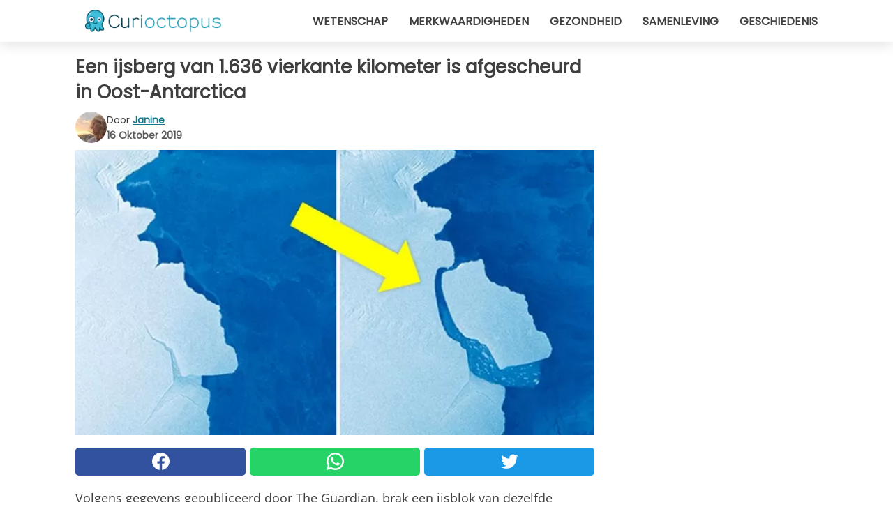

--- FILE ---
content_type: text/html; charset=utf-8
request_url: https://www.curioctopus.nl/read/23167/een-ijsberg-van-1.636-vierkante-kilometer-is-afgescheurd-in-oost-antarctica
body_size: 9227
content:
<!DOCTYPE html>
<html lang="nl">
<head>
<meta http-equiv="Content-Type" content="text/html; charset=utf-8" />
<meta name="viewport" content="width=device-width, initial-scale=1.0">
<meta name="title" content="Een ijsberg van 1.636 vierkante kilometer is afgescheurd in Oost-Antarctica" />
<meta name="description" content="Volgens gegevens gepubliceerd door The Guardian, brak een ijsblok van dezelfde grootte als de stad Londen los van het platform Amery op Antarctica. Deze ijsberg, door de wetenschap D-28 genoemd, zou op&#8230;" />
<meta property="og:description" content="Volgens gegevens gepubliceerd door The Guardian, brak een ijsblok van dezelfde grootte als de stad Londen los van het platform Amery op Antarctica. Deze ijsberg, door de wetenschap D-28 genoemd, zou op&#8230;" />
<meta property="og:image" content="https://img.wtvideo.com/images/original/23167.jpg" />
<meta property="og:image:width" content="728" />
<meta property="og:image:height" content="400" />
<meta property="og:image:type" content="image/jpeg" />
<meta property="og:image:alt" content="Een ijsberg van 1.636 vierkante kilometer is afgescheurd in Oost-Antarctica" />
<meta name="twitter:card" content="summary_large_image" />
<meta name="twitter:title" content="Een ijsberg van 1.636 vierkante kilometer is afgescheurd in Oost-Antarctica" />
<meta name="twitter:description" content="Volgens gegevens gepubliceerd door The Guardian, brak een ijsblok van dezelfde grootte als de stad Londen los van het platform Amery op Antarctica. Deze ijsberg, door de wetenschap D-28 genoemd, zou op&#8230;" />
<meta name="twitter:image" content="https://img.wtvideo.com/images/original/23167.jpg" />
<meta name="twitter:image:alt" content="Een ijsberg van 1.636 vierkante kilometer is afgescheurd in Oost-Antarctica" />
<meta property="og:type" content="article" />
<meta property="og:title" content="Een ijsberg van 1.636 vierkante kilometer is afgescheurd in Oost-Antarctica" />
<meta property="og:url" content="https://www.curioctopus.nl/read/23167/een-ijsberg-van-1.636-vierkante-kilometer-is-afgescheurd-in-oost-antarctica" />
<meta property="article:published_time" content="2019-10-16T08:00:00+00:00" />
<meta property="article:modified_time" content="2019-10-16T08:00:00+00:00" />
<meta property="article:publisher" content="https://www.facebook.com/pages/Curioctopusnl/1651768215058572" />
<meta property="article:author" content="Janine" />
<link rel="canonical" href="https://www.curioctopus.nl/read/23167/een-ijsberg-van-1.636-vierkante-kilometer-is-afgescheurd-in-oost-antarctica" />
<link rel="alternate" hreflang="nl" href="https://www.curioctopus.nl/read/23167/een-ijsberg-van-1.636-vierkante-kilometer-is-afgescheurd-in-oost-antarctica" />
<link rel="alternate" hreflang="it" href="https://www.curioctopus.it/read/23167/un-iceberg-di-1.636-chilometri-quadrati-si-e-staccato-dall-antartide-orientale" />
<link rel="alternate" hreflang="fr" href="https://www.curioctopus.fr/read/23167/un-iceberg-de-1-636-kilometres-carres-s-est-detache-de-l-antarctique-oriental" />
<link rel="alternate" hreflang="de" href="https://www.curioctopus.de/read/23167/ein-eisberg-von-1.636-quadratkilometern-hat-sich-von-der-ostantarktis-gelost" />
<title>Een ijsberg van 1.636 vierkante kilometer is afgescheurd in Oost-Antarctica - Curioctopus.nl</title>
<meta name="theme-color" content="#14798a">
<link rel="preload" as="font" href="https://cdn1.wtvideo.com/fonts/Poppins-latin.ttf" crossorigin>
<link rel="preload" as="font" href="https://cdn1.wtvideo.com/fonts/OpenSans-latin.ttf" crossorigin>
<link rel="preload" href="https://cdn1.wtvideo.com/css/main_new.min.css?v=2.7.3" as="style">
<link rel="stylesheet" href="https://cdn1.wtvideo.com/css/main_new.min.css?v=2.7.3">
<link rel="image_src" href="https://img.wtvideo.com/images/logo_9-s.png" />
<link rel="alternate" type="application/rss+xml" title="Curioctopus RSS Feed" href="https://www.curioctopus.nl/feed/" />
<link rel="icon" href="https://img.wtvideo.com/images/favicon_cu.ico" />
<meta property="og:site_name" content="Curioctopus.nl" />
<meta property="og:locale" content="nl" />
<meta name="robots" content="max-image-preview:large">
<link rel="preconnect" href="https://cmp.inmobi.com" crossorigin />
<script type="delay" async=true>
(function() {
var host = window.location.hostname;
var element = document.createElement('script');
var firstScript = document.getElementsByTagName('script')[0];
var url = 'https://cmp.inmobi.com'
.concat('/choice/', 'X6HC_NQYG1mgp', '/', host, '/choice.js?tag_version=V3');
var uspTries = 0;
var uspTriesLimit = 3;
element.async = true;
element.type = 'text/javascript';
element.src = url;
firstScript.parentNode.insertBefore(element, firstScript);
function makeStub() {
var TCF_LOCATOR_NAME = '__tcfapiLocator';
var queue = [];
var win = window;
var cmpFrame;
function addFrame() {
var doc = win.document;
var otherCMP = !!(win.frames[TCF_LOCATOR_NAME]);
if (!otherCMP) {
if (doc.body) {
var iframe = doc.createElement('iframe');
iframe.style.cssText = 'display:none';
iframe.name = TCF_LOCATOR_NAME;
doc.body.appendChild(iframe);
} else {
setTimeout(addFrame, 5);
}
}
return !otherCMP;
}
function tcfAPIHandler() {
var gdprApplies;
var args = arguments;
if (!args.length) {
return queue;
} else if (args[0] === 'setGdprApplies') {
if (
args.length > 3 &&
args[2] === 2 &&
typeof args[3] === 'boolean'
) {
gdprApplies = args[3];
if (typeof args[2] === 'function') {
args[2]('set', true);
}
}
} else if (args[0] === 'ping') {
var retr = {
gdprApplies: gdprApplies,
cmpLoaded: false,
cmpStatus: 'stub'
};
if (typeof args[2] === 'function') {
args[2](retr);
}
} else {
if(args[0] === 'init' && typeof args[3] === 'object') {
args[3] = Object.assign(args[3], { tag_version: 'V3' });
}
queue.push(args);
}
}
function postMessageEventHandler(event) {
var msgIsString = typeof event.data === 'string';
var json = {};
try {
if (msgIsString) {
json = JSON.parse(event.data);
} else {
json = event.data;
}
} catch (ignore) {}
var payload = json.__tcfapiCall;
if (payload) {
window.__tcfapi(
payload.command,
payload.version,
function(retValue, success) {
var returnMsg = {
__tcfapiReturn: {
returnValue: retValue,
success: success,
callId: payload.callId
}
};
if (msgIsString) {
returnMsg = JSON.stringify(returnMsg);
}
if (event && event.source && event.source.postMessage) {
event.source.postMessage(returnMsg, '*');
}
},
payload.parameter
);
}
}
while (win) {
try {
if (win.frames[TCF_LOCATOR_NAME]) {
cmpFrame = win;
break;
}
} catch (ignore) {}
if (win === window.top) {
break;
}
win = win.parent;
}
if (!cmpFrame) {
addFrame();
win.__tcfapi = tcfAPIHandler;
win.addEventListener('message', postMessageEventHandler, false);
}
};
makeStub();
var uspStubFunction = function() {
var arg = arguments;
if (typeof window.__uspapi !== uspStubFunction) {
setTimeout(function() {
if (typeof window.__uspapi !== 'undefined') {
window.__uspapi.apply(window.__uspapi, arg);
}
}, 500);
}
};
var checkIfUspIsReady = function() {
uspTries++;
if (window.__uspapi === uspStubFunction && uspTries < uspTriesLimit) {
console.warn('USP is not accessible');
} else {
clearInterval(uspInterval);
}
};
if (typeof window.__uspapi === 'undefined') {
window.__uspapi = uspStubFunction;
var uspInterval = setInterval(checkIfUspIsReady, 6000);
}
})();
</script>
<script async delay="https://www.googletagmanager.com/gtag/js?id=G-BBNB0C3SYY"></script>
<script type="delay">
window.dataLayer = window.dataLayer || [];
function gtag(){dataLayer.push(arguments);}
gtag('js', new Date());
gtag('config', 'G-BBNB0C3SYY');
gtag('event', 'Web page view', {
'event_category': 'Page View',
'event_label': window.location.pathname,
'event_value': 1
});
</script>
<script delay="https://cdn.onesignal.com/sdks/OneSignalSDK.js" defer></script>
<script type="delay">
window.OneSignal = window.OneSignal || [];
OneSignal.push(function() {
OneSignal.init({
appId: "3815dee3-3839-4fa1-84ee-6a268693b3a6",
});
});
</script>
<script type="application/ld+json">
{"@context":"https://schema.org","@type":"NewsArticle","inLanguage":"nl_NL","headline":"Een ijsberg van 1.636 vierkante kilometer is afgescheurd in Oost-Antarctica","keywords":["Milieu","Actualiteit"],"description":"Volgens gegevens gepubliceerd door The Guardian, brak een ijsblok van dezelfde grootte als de stad Londen los van het platform Amery op Antarctica. Deze ijsberg, door de wetenschap D-28 genoemd, zou op 26 september 2019 van het ijsplateau\u00a0zijn losgebroken, niet al te verrassend voor de experts, die het evenement op de oostelijke Antarctica al jarenlang hadden voorspeld. Nu roept het nieuws echter vragen en angsten op over de catastrofale gevolgen van het smelten van meerjarig ijs op de planeet Aarde.","articleBody":"Volgens schattingen is de oppervlakte van de ijsberg dat zich afscheidde ongeveer 1.636 vierkante kilometer, oftewel&nbsp;50 x 30 kilometer. Maar de Australische Antarctische Divisie, samen met de inspanningen van het Institute of Marine and Antarctic Studies en het Scripps Institute of Oceanography, verklaarde dat het fenomeen al sinds het begin van de jaren 2000 op grote schaal werd verwacht. Deze wetenschappers hadden namelijk al zo'n twintig jaar geleden een scheur in de voorkant van het D-28-platform opgemerkt en ze hadden het evenement tussen 2010 en 2015 berekend. Niets verontrustends voor de wetenschap, behalve dat we niet precies de gevolgen weten van het losbreken van de ijsberg. Als het waar is dat de breuk de zeespiegel niet nadelig be&iuml;nvloedt, volgens de verklaringen van Helen Amanda Fricker van de Australische Antarctische Divisie, is het feitelijk niet bekend welke invloeden het zou kunnen hebben op het smelten van andere blokken van de Oost-Antarctische ijskap. Moeten we ons zorgen maken? Ondertussen blijven de wetenschappelijke twijfels over de toekomst van meerjarig ijs op de polen van onze planeet op steeds obscuurdere wijze toenemen.","url":"https://www.curioctopus.nl/read/23167/een-ijsberg-van-1.636-vierkante-kilometer-is-afgescheurd-in-oost-antarctica","datePublished":"2019-10-16T08:00:00+00:00","dateModified":"2019-10-16T08:00:00+00:00","mainEntityOfPage":{"@type":"WebPage","@id":"https://www.curioctopus.nl/read/23167/een-ijsberg-van-1.636-vierkante-kilometer-is-afgescheurd-in-oost-antarctica"},"image":{"@type":"ImageObject","url":"https://img.wtvideo.com/images/original/23167.jpg","name":"Een ijsberg van 1.636 vierkante kilometer is afgescheurd in Oost-Antarctica","caption":"Een ijsberg van 1.636 vierkante kilometer is afgescheurd in Oost-Antarctica","author":{"@type":"Person","name":"Janine"},"width":"728","height":"400"},"author":{"@type":"Person","@id":"https://www.curioctopus.nl/author/janine","name":"Janine","url":"https://www.curioctopus.nl/author/janine"},"publisher":{"@type":"NewsMediaOrganization ","name":"Curioctopus","url":"https://www.curioctopus.nl","logo":{"@type":"ImageObject","url":"https://img.wtvideo.com/images/logo_9-s.png"},"sameAs":["https://www.facebook.com/pages/Curioctopusnl/1651768215058572"],"correctionsPolicy":"https://www.curioctopus.nl/correction-policy","verificationFactCheckingPolicy":"https://www.curioctopus.nl/fact-check-policy","publishingPrinciples":"https://www.curioctopus.nl/editorial","ownershipFundingInfo":"https://www.curioctopus.nl/ownership"}} </script>
<script type="application/ld+json">
[{"@context":"https://schema.org","@type":"BreadcrumbList","itemListElement":[{"@type":"ListItem","position":1,"name":"HOME","item":"https://www.curioctopus.nl"},{"@type":"ListItem","position":2,"name":"Milieu","item":"https://www.curioctopus.nl/categorie/milieu"},{"@type":"ListItem","position":3,"name":"Een ijsberg van 1.636 vierkante kilometer is afgescheurd in Oost-Antarctica"}]},{"@context":"https://schema.org","@type":"BreadcrumbList","itemListElement":[{"@type":"ListItem","position":1,"name":"HOME","item":"https://www.curioctopus.nl"},{"@type":"ListItem","position":2,"name":"Actualiteit","item":"https://www.curioctopus.nl/categorie/actualiteit"},{"@type":"ListItem","position":3,"name":"Een ijsberg van 1.636 vierkante kilometer is afgescheurd in Oost-Antarctica"}]}] </script>
</head>
<body class="theme-curio">
<div id="scroll-progress-bar"></div>
<script>
function runScripts(){for(var e=document.querySelectorAll("script"),t=0;t<e.length;t++){var r=e[t];if("delay"==r.getAttribute("type"))try{var a=document.createElement("script");a.type="text/javascript",a.text=r.text,document.head.appendChild(a),r.parentNode&&r.parentNode.removeChild(r)}catch(n){console.error(n)}else if(r.hasAttribute("delay"))try{r.src=r.getAttribute("delay")}catch(i){console.error(i)}}for(var c=document.querySelectorAll("iframe[delay]"),t=0;t<c.length;t++)try{var o=c[t];o.src=o.getAttribute("delay")}catch(l){console.error(l)}}document.addEventListener("DOMContentLoaded",function(){if(window.setTimeout){var e=["click","keydown","scroll"],t=setTimeout(runScripts,3500);function r(){runScripts(),clearTimeout(t);for(var a=0;a<e.length;a++){var n=e[a];window.removeEventListener(n,r,{passive:!0})}}for(var a=0;a<e.length;a++){var n=e[a];window.addEventListener(n,r,{passive:!0})}}else runScripts()});
</script>
<script>
function displayMenu(){document.getElementById("menu-aside").classList.toggle("show"),document.getElementById("menu-aside-toggler").classList.toggle("show")}
</script>
<nav>
<div class="column-layout pad">
<div class="content">
<button id="menu-aside-toggler" class="" onclick="displayMenu()" aria-label="Toggle categories menu">
<svg data-toggle="close" tabindex="-1" width="20" height="17" viewBox="0 0 20 17" fill="none" xmlns="http://www.w3.org/2000/svg">
<svg width="20" height="17" viewBox="0 0 20 17" fill="none" xmlns="http://www.w3.org/2000/svg">
<path d="M18.4673 2.90325C19.1701 2.2395 19.1701 1.16156 18.4673 0.497813C17.7645 -0.165938 16.6231 -0.165938 15.9203 0.497813L10 6.09456L4.07403 0.503123C3.37123 -0.160628 2.22989 -0.160628 1.5271 0.503123C0.824301 1.16687 0.824301 2.24481 1.5271 2.90856L7.45307 8.5L1.53272 14.0967C0.829923 14.7605 0.829923 15.8384 1.53272 16.5022C2.23551 17.1659 3.37685 17.1659 4.07965 16.5022L10 10.9054L15.926 16.4969C16.6288 17.1606 17.7701 17.1606 18.4729 16.4969C19.1757 15.8331 19.1757 14.7552 18.4729 14.0914L12.5469 8.5L18.4673 2.90325Z" fill="#3F3F3F"/>
</svg>
</svg>
<svg data-toggle="open" width="20" height="17" viewBox="0 0 20 17" fill="none" xmlns="http://www.w3.org/2000/svg">
<rect width="20" height="3" fill="#3F3F3F"/>
<rect y="7" width="20" height="3" fill="#3F3F3F"/>
<rect y="14" width="20" height="3" fill="#3F3F3F"/>
</svg>
</button>
<div id="menu-aside" class="categories-mobile">
<ul>
<li class="">
<a href="/section/wetenschap">Wetenschap</a>
</li>
<li class="">
<a href="/section/merkwaardigheden">Merkwaardigheden</a>
</li>
<li class="">
<a href="/section/gezondheid">Gezondheid</a>
</li>
<li class="">
<a href="/section/samenleving">Samenleving</a>
</li>
<li class="">
<a href="/section/geschiedenis">Geschiedenis</a>
</li>
</ul>
</div>
<a class="logo-img" href="/">
<img width="194" height="32" src="https://img.wtvideo.com/images/logo_9-s.png" alt="logo">
</a>
<ul class="categories">
<li class="cat">
<a href="/section/wetenschap">Wetenschap</a>
</li>
<li class="cat">
<a href="/section/merkwaardigheden">Merkwaardigheden</a>
</li>
<li class="cat">
<a href="/section/gezondheid">Gezondheid</a>
</li>
<li class="cat">
<a href="/section/samenleving">Samenleving</a>
</li>
<li class="cat">
<a href="/section/geschiedenis">Geschiedenis</a>
</li>
</ul>
</div>
</div>
</nav>
<main>
<div class="column-layout">
<div class="content">
<div class="left-column">
<div id="articles-wrapper">
<article data-idx="-1">
<h1 class="main-title">Een ijsberg van 1.636 vierkante kilometer is afgescheurd in Oost-Antarctica</h1>
<div class="info">
<img class="author-img" src="https://img.wtvideo.com/images/authors/61725_75x75.jpg" alt="Janine image" width="75" height="75">
<div class="author">
<span class="from">door</span>&#160;<a class="author-name" href="/author/janine">Janine</a>
<div style="display: flex; flex-wrap: wrap; flex-direction: column;">
<p class="date">16 Oktober 2019</p>
</div>
</div>
</div>
<div class="img-wrapper">
<img src="https://img.wtvideo.com/images/original/23167.jpg" alt="Een ijsberg van 1.636 vierkante kilometer is afgescheurd in Oost-Antarctica" width="728" height="400">
</div>
<div>
<div class="social-share-container top">
<a 
class="social-share facebook"
href="https://www.facebook.com/sharer/sharer.php?u=https://www.curioctopus.nl/read/23167/een-ijsberg-van-1.636-vierkante-kilometer-is-afgescheurd-in-oost-antarctica"
target="_blank"
rel="noopener"
>
<svg viewBox="0 0 24 24" fill="none" xmlns="http://www.w3.org/2000/svg"><title>Share us on Facebook</title><g clip-path="url(#clip0_276_3019)"><path d="M12 0C5.373 0 0 5.373 0 12C0 18.016 4.432 22.984 10.206 23.852V15.18H7.237V12.026H10.206V9.927C10.206 6.452 11.899 4.927 14.787 4.927C16.17 4.927 16.902 5.03 17.248 5.076V7.829H15.278C14.052 7.829 13.624 8.992 13.624 10.302V12.026H17.217L16.73 15.18H13.624V23.877C19.481 23.083 24 18.075 24 12C24 5.373 18.627 0 12 0Z" fill="white"/></g><defs><clipPath id="clip0_276_3019"><rect width="24" height="24" fill="white"/></clipPath></defs></svg>
<span>Deel op Facebook</span>
</a>
<a
class="social-share whatsapp"
href="https://api.whatsapp.com/send?text=https://www.curioctopus.nl/read/23167/een-ijsberg-van-1.636-vierkante-kilometer-is-afgescheurd-in-oost-antarctica"
target="_blank"
rel="noopener"
>
<svg viewBox="0 0 20 20" fill="none" xmlns="http://www.w3.org/2000/svg"><title>Share us on WhatsApp</title><path d="M10.0117 0C4.50572 0 0.0234844 4.47837 0.0214844 9.98438C0.0204844 11.7444 0.481469 13.4626 1.35547 14.9766L0 20L5.23242 18.7637C6.69142 19.5597 8.33386 19.9775 10.0059 19.9785H10.0098C15.5148 19.9785 19.995 15.4991 19.998 9.99414C20 7.32514 18.9622 4.81573 17.0762 2.92773C15.1902 1.04073 12.6837 0.001 10.0117 0ZM10.0098 2C12.1458 2.001 14.1531 2.8338 15.6621 4.3418C17.1711 5.8518 18 7.85819 17.998 9.99219C17.996 14.3962 14.4138 17.9785 10.0078 17.9785C8.67481 17.9775 7.35441 17.6428 6.19141 17.0078L5.51758 16.6406L4.77344 16.8164L2.80469 17.2812L3.28516 15.4961L3.50195 14.6953L3.08789 13.9766C2.38989 12.7686 2.02048 11.3874 2.02148 9.98438C2.02348 5.58238 5.60677 2 10.0098 2ZM6.47656 5.375C6.30956 5.375 6.03955 5.4375 5.81055 5.6875C5.58155 5.9365 4.93555 6.53958 4.93555 7.76758C4.93555 8.99558 5.83008 10.1826 5.95508 10.3496C6.07908 10.5156 7.68175 13.1152 10.2188 14.1152C12.3268 14.9462 12.7549 14.7822 13.2129 14.7402C13.6709 14.6992 14.6904 14.1377 14.8984 13.5547C15.1064 12.9717 15.1069 12.4702 15.0449 12.3672C14.9829 12.2632 14.8164 12.2012 14.5664 12.0762C14.3174 11.9512 13.0903 11.3486 12.8613 11.2656C12.6323 11.1826 12.4648 11.1406 12.2988 11.3906C12.1328 11.6406 11.6558 12.2012 11.5098 12.3672C11.3638 12.5342 11.2188 12.5566 10.9688 12.4316C10.7188 12.3056 9.91494 12.0414 8.96094 11.1914C8.21894 10.5304 7.71827 9.71484 7.57227 9.46484C7.42727 9.21584 7.55859 9.07908 7.68359 8.95508C7.79559 8.84308 7.93164 8.66358 8.05664 8.51758C8.18064 8.37158 8.22364 8.26756 8.30664 8.10156C8.38964 7.93556 8.34716 7.78906 8.28516 7.66406C8.22316 7.53906 7.73763 6.3065 7.51562 5.8125C7.32862 5.3975 7.13113 5.38786 6.95312 5.38086C6.80813 5.37486 6.64256 5.375 6.47656 5.375Z" fill="white"/></svg>
</a>
<a
class="social-share twitter"
href="https://twitter.com/share?url=https://www.curioctopus.nl/read/23167/een-ijsberg-van-1.636-vierkante-kilometer-is-afgescheurd-in-oost-antarctica"
target="_blank"
rel="noopener"
>
<svg width="50" height="50" viewBox="0 0 24 24" fill="none" xmlns="http://www.w3.org/2000/svg"><title>Find us on Twitter</title><path d="M24 4.30078C23.1016 4.69922 22.1992 5 21.1992 5.10156C22.1992 4.5 23 3.5 23.3984 2.39844C22.3984 3 21.3984 3.39844 20.3008 3.60156C19.3008 2.60156 18 2 16.6016 2C13.8984 2 11.6992 4.19922 11.6992 6.89844C11.6992 7.30078 11.6992 7.69922 11.8008 8C7.69922 7.80078 4.10156 5.89844 1.69922 2.89844C1.19922 3.60156 1 4.5 1 5.39844C1 7.10156 1.89844 8.60156 3.19922 9.5C2.39844 9.39844 1.60156 9.19922 1 8.89844C1 8.89844 1 8.89844 1 9C1 11.3984 2.69922 13.3984 4.89844 13.8008C4.5 13.8984 4.10156 14 3.60156 14C3.30078 14 3 14 2.69922 13.8984C3.30078 15.8984 5.10156 17.3008 7.30078 17.3008C5.60156 18.6016 3.5 19.3984 1.19922 19.3984C0.800781 19.3984 0.398438 19.3984 0 19.3008C2.19922 20.6992 4.80078 21.5 7.5 21.5C16.6016 21.5 21.5 14 21.5 7.5C21.5 7.30078 21.5 7.10156 21.5 6.89844C22.5 6.19922 23.3008 5.30078 24 4.30078Z" fill="white"/></svg>
</a>
</div>
</div>
<p><span>Volgens gegevens gepubliceerd door The Guardian, brak een ijsblok van dezelfde grootte als de stad Londen los van het platform Amery op Antarctica. Deze ijsberg, door de wetenschap D-28 genoemd, zou op 26 september 2019 van het ijsplateau zijn losgebroken, niet al te verrassend voor de experts, die het evenement op de oostelijke Antarctica al jarenlang hadden voorspeld. Nu roept het nieuws echter vragen en angsten op over de catastrofale gevolgen van het smelten van meerjarig ijs op de planeet Aarde.</span></p> <p>
<small>via <span><a href="https://www.theguardian.com/world/2019/oct/01/giant-iceberg-breaks-off-east-antarctica" target="_blank" rel="nofollow noopener">The Guardian</a></span>
</small>
</p>
<div class="img-wrapper">
<img loading="lazy" src="https://img.wtvideo.com/images/article/list/23167_1.jpg" alt="Guardian News/YouTube" width="619" height="351" />
</div>
<p class="img-credit">
<small>
<span><a href="https://www.youtube.com/watch?v=mA9dooj1_0I" target="_blank" rel="nofollow noopener">Guardian News/YouTube</a></span>
</small>
</p>
<p><p>Volgens schattingen is de oppervlakte van de ijsberg dat zich afscheidde ongeveer 1.636 vierkante kilometer, oftewel&nbsp;50 x 30 kilometer. Maar de Australische Antarctische Divisie, samen met de inspanningen van het Institute of Marine and Antarctic Studies en het Scripps Institute of Oceanography, verklaarde dat het fenomeen al sinds het begin van de jaren 2000 op grote schaal werd verwacht.</p>
<p>Deze wetenschappers hadden namelijk al zo'n twintig jaar geleden een scheur in de voorkant van het D-28-platform opgemerkt en ze hadden het evenement tussen 2010 en 2015 berekend. Niets verontrustends voor de wetenschap, behalve dat we niet precies de gevolgen weten van het losbreken van de ijsberg.</p></p> 
<div class="img-wrapper">
<img loading="lazy" src="https://img.wtvideo.com/images/article/list/23167_2.jpg" alt="Guardian News/YouTube" width="1125" height="587" />
</div>
<p class="img-credit">
<small>
<span><a href="https://www.youtube.com/watch?v=mA9dooj1_0I" target="_blank" rel="nofollow noopener">Guardian News/YouTube</a></span>
</small>
</p>
<p><p>Als het waar is dat de breuk de zeespiegel niet nadelig be&iuml;nvloedt, volgens de verklaringen van Helen Amanda Fricker van de Australische Antarctische Divisie, is het feitelijk niet bekend welke invloeden het zou kunnen hebben op het smelten van andere blokken van de Oost-Antarctische ijskap. Moeten we ons zorgen maken?</p>
<p>Ondertussen blijven de wetenschappelijke twijfels over de toekomst van meerjarig ijs op de polen van onze planeet op steeds obscuurdere wijze toenemen.</p></p> <div class="source-cont">
<small>Source:</small>
<ul>
<li><a href="http://www.antarctica.gov.au/news/2019/gigantic-iceberg-breaks-off-east-antarctica">http://www.antarctica.gov.au/news/2019/gigantic-iceberg-breaks-off-east-antarctica</a></li>
<li><a href="https://www.cnn.com/2019/10/01/world/vast-iceberg-leaves-antarctic-shelf-scli-intl/index.html">https://www.cnn.com/2019/10/01/world/vast-iceberg-leaves-antarctic-shelf-scli-intl/index.html</a></li>
<li><a href="https://www.theguardian.com/world/2019/oct/01/giant-iceberg-breaks-off-east-antarctica">https://www.theguardian.com/world/2019/oct/01/giant-iceberg-breaks-off-east-antarctica</a></li>
</ul> </div>
<div class="tag-labels">
<a class="tag-label" href="/categorie/milieu"># Milieu</a>
<a class="tag-label" href="/categorie/actualiteit"># Actualiteit</a>
</div>
<div>
<div class="social-share-container bottom">
<a 
class="social-share facebook"
href="https://www.facebook.com/sharer/sharer.php?u=https://www.curioctopus.nl/read/23167/een-ijsberg-van-1.636-vierkante-kilometer-is-afgescheurd-in-oost-antarctica"
target="_blank"
rel="noopener"
>
<svg viewBox="0 0 24 24" fill="none" xmlns="http://www.w3.org/2000/svg"><title>Share us on Facebook</title><g clip-path="url(#clip0_276_3019)"><path d="M12 0C5.373 0 0 5.373 0 12C0 18.016 4.432 22.984 10.206 23.852V15.18H7.237V12.026H10.206V9.927C10.206 6.452 11.899 4.927 14.787 4.927C16.17 4.927 16.902 5.03 17.248 5.076V7.829H15.278C14.052 7.829 13.624 8.992 13.624 10.302V12.026H17.217L16.73 15.18H13.624V23.877C19.481 23.083 24 18.075 24 12C24 5.373 18.627 0 12 0Z" fill="white"/></g><defs><clipPath id="clip0_276_3019"><rect width="24" height="24" fill="white"/></clipPath></defs></svg>
<span>Deel op Facebook</span>
</a>
<a
class="social-share whatsapp"
href="https://api.whatsapp.com/send?text=https://www.curioctopus.nl/read/23167/een-ijsberg-van-1.636-vierkante-kilometer-is-afgescheurd-in-oost-antarctica"
target="_blank"
rel="noopener"
>
<svg viewBox="0 0 20 20" fill="none" xmlns="http://www.w3.org/2000/svg"><title>Share us on WhatsApp</title><path d="M10.0117 0C4.50572 0 0.0234844 4.47837 0.0214844 9.98438C0.0204844 11.7444 0.481469 13.4626 1.35547 14.9766L0 20L5.23242 18.7637C6.69142 19.5597 8.33386 19.9775 10.0059 19.9785H10.0098C15.5148 19.9785 19.995 15.4991 19.998 9.99414C20 7.32514 18.9622 4.81573 17.0762 2.92773C15.1902 1.04073 12.6837 0.001 10.0117 0ZM10.0098 2C12.1458 2.001 14.1531 2.8338 15.6621 4.3418C17.1711 5.8518 18 7.85819 17.998 9.99219C17.996 14.3962 14.4138 17.9785 10.0078 17.9785C8.67481 17.9775 7.35441 17.6428 6.19141 17.0078L5.51758 16.6406L4.77344 16.8164L2.80469 17.2812L3.28516 15.4961L3.50195 14.6953L3.08789 13.9766C2.38989 12.7686 2.02048 11.3874 2.02148 9.98438C2.02348 5.58238 5.60677 2 10.0098 2ZM6.47656 5.375C6.30956 5.375 6.03955 5.4375 5.81055 5.6875C5.58155 5.9365 4.93555 6.53958 4.93555 7.76758C4.93555 8.99558 5.83008 10.1826 5.95508 10.3496C6.07908 10.5156 7.68175 13.1152 10.2188 14.1152C12.3268 14.9462 12.7549 14.7822 13.2129 14.7402C13.6709 14.6992 14.6904 14.1377 14.8984 13.5547C15.1064 12.9717 15.1069 12.4702 15.0449 12.3672C14.9829 12.2632 14.8164 12.2012 14.5664 12.0762C14.3174 11.9512 13.0903 11.3486 12.8613 11.2656C12.6323 11.1826 12.4648 11.1406 12.2988 11.3906C12.1328 11.6406 11.6558 12.2012 11.5098 12.3672C11.3638 12.5342 11.2188 12.5566 10.9688 12.4316C10.7188 12.3056 9.91494 12.0414 8.96094 11.1914C8.21894 10.5304 7.71827 9.71484 7.57227 9.46484C7.42727 9.21584 7.55859 9.07908 7.68359 8.95508C7.79559 8.84308 7.93164 8.66358 8.05664 8.51758C8.18064 8.37158 8.22364 8.26756 8.30664 8.10156C8.38964 7.93556 8.34716 7.78906 8.28516 7.66406C8.22316 7.53906 7.73763 6.3065 7.51562 5.8125C7.32862 5.3975 7.13113 5.38786 6.95312 5.38086C6.80813 5.37486 6.64256 5.375 6.47656 5.375Z" fill="white"/></svg>
</a>
<a
class="social-share twitter"
href="https://twitter.com/share?url=https://www.curioctopus.nl/read/23167/een-ijsberg-van-1.636-vierkante-kilometer-is-afgescheurd-in-oost-antarctica"
target="_blank"
rel="noopener"
>
<svg width="50" height="50" viewBox="0 0 24 24" fill="none" xmlns="http://www.w3.org/2000/svg"><title>Find us on Twitter</title><path d="M24 4.30078C23.1016 4.69922 22.1992 5 21.1992 5.10156C22.1992 4.5 23 3.5 23.3984 2.39844C22.3984 3 21.3984 3.39844 20.3008 3.60156C19.3008 2.60156 18 2 16.6016 2C13.8984 2 11.6992 4.19922 11.6992 6.89844C11.6992 7.30078 11.6992 7.69922 11.8008 8C7.69922 7.80078 4.10156 5.89844 1.69922 2.89844C1.19922 3.60156 1 4.5 1 5.39844C1 7.10156 1.89844 8.60156 3.19922 9.5C2.39844 9.39844 1.60156 9.19922 1 8.89844C1 8.89844 1 8.89844 1 9C1 11.3984 2.69922 13.3984 4.89844 13.8008C4.5 13.8984 4.10156 14 3.60156 14C3.30078 14 3 14 2.69922 13.8984C3.30078 15.8984 5.10156 17.3008 7.30078 17.3008C5.60156 18.6016 3.5 19.3984 1.19922 19.3984C0.800781 19.3984 0.398438 19.3984 0 19.3008C2.19922 20.6992 4.80078 21.5 7.5 21.5C16.6016 21.5 21.5 14 21.5 7.5C21.5 7.30078 21.5 7.10156 21.5 6.89844C22.5 6.19922 23.3008 5.30078 24 4.30078Z" fill="white"/></svg>
</a>
</div>
</div>
</article>
<div class="scroll-loading" data-active="false">
<svg class="player-loading" style="animation: rotation 0.6s infinite linear;" viewBox="0 0 88 88" fill="none" xmlns="http://www.w3.org/2000/svg">
<path fill-rule="evenodd" clip-rule="evenodd" d="M50 87.5943C48.0382 87.8618 46.0352 88 44 88C19.6995 88 0 68.3005 0 44C0 19.6995 19.6995 0 44 0C68.3005 0 88 19.6995 88 44C88 46.0352 87.8618 48.0382 87.5943 50H82.2579C82.5621 48.0446 82.72 46.0407 82.72 44C82.72 22.6155 65.3845 5.28 44 5.28C22.6155 5.28 5.28 22.6155 5.28 44C5.28 65.3845 22.6155 82.72 44 82.72C46.0407 82.72 48.0446 82.5621 50 82.2579V87.5943Z" fill="white" />
</svg>
</div>
<div class="read-next-separator pad pad-m" data-visible="false">
<span class="sep-line"></span>
<span class="sep-label">Lees meer</span>
<span class="sep-line"></span>
</div>
</div>
<section>
<div class="pad pad-m">
<a href="https://www.curioctopus.nl/read/23166/deze-vrouw-verzamelt-hout-aan-zee-om-realistische-sculpturen-te-maken-die-de-geesten-van-de-natuur-oproepen">
<div class="read-next">
<div>
<p class="label"><small>Lees meer...</small></p>
<h2 class="title">Deze vrouw verzamelt hout aan zee om realistische sculpturen te maken die de geesten van de natuur oproepen</h2>
</div>
<div>
<svg width="45" height="45" viewBox="0 0 25 45" fill="none" xmlns="http://www.w3.org/2000/svg">
<line x1="1.13728" y1="1.29289" x2="22.7556" y2="22.9112" stroke-width="2"/>
<line x1="1.40111" y1="43.6404" x2="22.7226" y2="22.2933" stroke-width="2"/>
</svg>
</div>
</div>
</a>
</div>
</section>
<section class="">
<div class="pad pad-m">
<div class="h2-mimic">Dit vind je misschien ook interessant</div>
<div class="cards-container d-cols-2">
<div class="card">
<a href="https://www.curioctopus.nl/read/40686/zinkgat-van-200-meter-diep-bij-kopermijn-in-chili:-de-echte-oorzaken-zijn-niet-bekend">
<div class="og-image-wrapper">
<img loading="lazy" src="https://img.wtvideo.com/images/original/40686.jpg" alt="Zinkgat van 200 meter diep bij kopermijn in Chili: &quot;De echte oorzaken zijn niet bekend&quot;" width="728" height="400">
</div>
<h3 class="title">Zinkgat van 200 meter diep bij kopermijn in Chili: "De echte oorzaken zijn niet bekend"</h3>
</a>
</div>
<div class="card">
<a href="https://www.curioctopus.nl/read/38704/een-apparaat-ontwikkeld-dat-zonne-energie-opvangt-en-het-bijna-20-jaar-beschikbaar-maakt">
<div class="og-image-wrapper">
<img loading="lazy" src="https://img.wtvideo.com/images/original/38704.jpg" alt="Een apparaat ontwikkeld dat zonne-energie opvangt en het bijna 20 jaar beschikbaar maakt" width="728" height="400">
</div>
<h3 class="title">Een apparaat ontwikkeld dat zonne-energie opvangt en het bijna 20 jaar beschikbaar maakt</h3>
</a>
</div>
<div class="card">
<a href="https://www.curioctopus.nl/read/34905/in-groenland-regent-het-op-de-hoogste-top-van-de-ijskap:-het-is-de-allereerste-keer">
<div class="og-image-wrapper">
<img loading="lazy" src="https://img.wtvideo.com/images/original/34905.jpg" alt="In Groenland regent het op de hoogste top van de ijskap: het is de allereerste keer" width="728" height="400">
</div>
<h3 class="title">In Groenland regent het op de hoogste top van de ijskap: het is de allereerste keer</h3>
</a>
</div>
<div class="card">
<a href="https://www.curioctopus.nl/read/34709/de-grootste-stortplaats-van-autobanden-ter-wereld-staat-in-brand:-er-wordt-gevreesd-voor-een-milieuramp">
<div class="og-image-wrapper">
<img loading="lazy" src="https://img.wtvideo.com/images/original/34709.jpg" alt="De grootste stortplaats van autobanden ter wereld staat in brand: er wordt gevreesd voor een milieuramp" width="728" height="400">
</div>
<h3 class="title">De grootste stortplaats van autobanden ter wereld staat in brand: er wordt gevreesd voor een milieuramp</h3>
</a>
</div>
<div class="card">
<a href="https://www.curioctopus.nl/read/34465/in-madrid-gaat-een-enorm-stadsbos-komen-met-75km-aan-bomen-voor-luchtzuivering-en-temperatuurverlaging">
<div class="og-image-wrapper">
<img loading="lazy" src="https://img.wtvideo.com/images/original/34465.jpg" alt="In Madrid gaat een enorm stadsbos komen met 75km aan bomen voor luchtzuivering en temperatuurverlaging" width="728" height="400">
</div>
<h3 class="title">In Madrid gaat een enorm stadsbos komen met 75km aan bomen voor luchtzuivering en temperatuurverlaging</h3>
</a>
</div>
<div class="card">
<a href="https://www.curioctopus.nl/read/34062/mexico:-gaspijpleiding-explodeert-en-creeert-een-gigantisch-oog-van-vuur-in-de-oceaan">
<div class="og-image-wrapper">
<img loading="lazy" src="https://img.wtvideo.com/images/original/34062.jpg" alt="Mexico: gaspijpleiding explodeert en creëert een gigantisch &quot;oog van vuur&quot; in de oceaan" width="728" height="400">
</div>
<h3 class="title">Mexico: gaspijpleiding explodeert en creëert een gigantisch "oog van vuur" in de oceaan</h3>
</a>
</div>
</div>
</div>
</section>
</div>
<aside class="right-column">
<div class="sticky-ad">
<div style="min-height: 500px;">
</div>
</div>
</aside>
</div>
</div>
</main>
<div id="sticky-social" class="hidden">
<div class="social-share-container fixed">
<a 
class="social-share facebook"
href="https://www.facebook.com/sharer/sharer.php?u=https://www.curioctopus.nl/read/23167/een-ijsberg-van-1.636-vierkante-kilometer-is-afgescheurd-in-oost-antarctica"
target="_blank"
rel="noopener"
>
<svg viewBox="0 0 24 24" fill="none" xmlns="http://www.w3.org/2000/svg"><title>Share us on Facebook</title><g clip-path="url(#clip0_276_3019)"><path d="M12 0C5.373 0 0 5.373 0 12C0 18.016 4.432 22.984 10.206 23.852V15.18H7.237V12.026H10.206V9.927C10.206 6.452 11.899 4.927 14.787 4.927C16.17 4.927 16.902 5.03 17.248 5.076V7.829H15.278C14.052 7.829 13.624 8.992 13.624 10.302V12.026H17.217L16.73 15.18H13.624V23.877C19.481 23.083 24 18.075 24 12C24 5.373 18.627 0 12 0Z" fill="white"/></g><defs><clipPath id="clip0_276_3019"><rect width="24" height="24" fill="white"/></clipPath></defs></svg>
<span>Deel op Facebook</span>
</a>
</div>
</div>
<footer>
<div class="column-layout pad">
<div class="responsive-items">
<div class="slogan-social">
<div class="slogan"><em>Een zee van verhalen om te vertellen.</em></div>
<div class="social-icons">
<a class="social-icon" href="https://www.facebook.com/pages/Curioctopusnl/1651768215058572" target="_blank" rel="noopener noreferrer">
<svg width="50" height="50" viewBox="0 0 24 24" fill="none" xmlns="http://www.w3.org/2000/svg"><title>Find us on Facebook</title><g clip-path="url(#clip0_276_3019)"><path d="M12 0C5.373 0 0 5.373 0 12C0 18.016 4.432 22.984 10.206 23.852V15.18H7.237V12.026H10.206V9.927C10.206 6.452 11.899 4.927 14.787 4.927C16.17 4.927 16.902 5.03 17.248 5.076V7.829H15.278C14.052 7.829 13.624 8.992 13.624 10.302V12.026H17.217L16.73 15.18H13.624V23.877C19.481 23.083 24 18.075 24 12C24 5.373 18.627 0 12 0Z" fill="white"/></g><defs><clipPath id="clip0_276_3019"><rect width="24" height="24" fill="white"/></clipPath></defs></svg>
</a>
</div>
</div>
<hr class="separator">
<div class="links-container">
<ul class="links">
<li class="links-title"><strong>CONTACTEN</strong></li>
<li><a href="/about-us">Over ons</a></li>
<li><a href="/cont">Contacten</a></li>
<li><a href="https://www.psycode.it" target="_blank">psycode.it</a></li>
</ul>
</div>
<div class="links-container">
<ul class="links">
<li class="links-title"><strong>REDACTIONEEL</strong></li>
<li><a href="/fact-check-policy">Factchecking Policy</a></li>
<li><a href="/correction-policy">Corrections Policy</a></li>
<li><a href="/editorial">Redactionele waarden</a></li>
<li><a href="/ownership">Eigendom (Ownership)</a></li>
<li><a href="/comments">Reacties op sociale media</a></li>
</ul>
</div>
<div class="links-container">
<ul class="links">
<li class="links-title"><strong>JURIDISCH</strong></li>
<li><a href="/privacypolicy">Privacy / Policy</a></li>
<li>
<a class="change-consent" onclick="window.__tcfapi('displayConsentUi', 2, function() {} );" role="button" tabindex="0">Cookie preferences</a>
</li>
</ul>
</div>
</div>
<hr class="separator">
<div><span class="copywrite">© 2025 Curioctopus.nl</span></div>
</div>
</footer>
<div class="bottom-gap"></div>
<script>
var stickySocial=document.getElementById("sticky-social"),scrollOffset=150,hiddenClass="hidden";function checkScroll(){window.scrollY>scrollOffset?stickySocial.classList.remove(hiddenClass):stickySocial.classList.add(hiddenClass)}void 0!==window.scrollY?(checkScroll(),document.addEventListener("scroll",function(){checkScroll()})):stickySocial.className="";
</script>
</body>
</html>